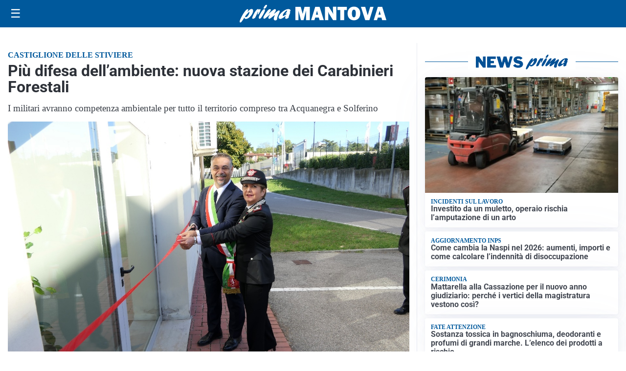

--- FILE ---
content_type: text/html; charset=utf8
request_url: https://primadituttomantova.it/media/my-theme/widgets/list-posts/sidebar-video-piu-visti.html?ts=29498962
body_size: 686
content:
<div class="widget-title"><span>Video più visti</span></div>
<div class="widget-sidebar-featured-poi-lista">
            
                    <article class="featured">
                <a href="https://primadituttomantova.it/attualita/medici-e-medicina-amiloidosi-cardiaca-rara-ma-non-troppo-tra-diagnostica-precoce-e-terapie/">
                                            <figure><img width="480" height="300" src="https://primadituttomantova.it/media/2026/01/Untitled-1-480x300.jpg" class="attachment-thumbnail size-thumbnail wp-post-image" alt="Medici e Medicina: amiloidosi cardiaca (rara ma non troppo) tra diagnostica precoce e terapie" loading="lazy" sizes="(max-width: 480px) 480px, (max-width: 1024px) 640px, 1280px" decoding="async" /></figure>
                                        <div class="post-meta">
                                                    <span class="lancio">televisione</span>
                                                <h3>Medici e Medicina: amiloidosi cardiaca (rara ma non troppo) tra diagnostica precoce e terapie</h3>
                    </div>
                </a>
            </article>
                    
                    <article class="compact">
                <a href="https://primadituttomantova.it/cronaca/in-auto-si-schiantano-contro-la-sede-del-ferramenta-e-abbattono-mezzo-edificio/">
                    <div class="post-meta">
                                                    <span class="lancio">CRONACA</span>
                                                <h3>In auto si schiantano contro la sede del ferramenta e abbattono mezzo edificio</h3>
                    </div>
                </a>
            </article>
                    
                    <article class="compact">
                <a href="https://primadituttomantova.it/attualita/medici-e-medicina-i-primi-mille-giorni-che-determinano-la-salute-futura-e-le-nuove-frontiere-della-neonatologia/">
                    <div class="post-meta">
                                                    <span class="lancio">televisione</span>
                                                <h3>&#8220;Medici e Medicina&#8221;: i primi mille giorni che determinano la salute futura e le nuove frontiere della neonatologia</h3>
                    </div>
                </a>
            </article>
            </div>

<div class="widget-footer"><a role="button" href="/multimedia/video/" class="outline widget-more-button">Altri video</a></div>